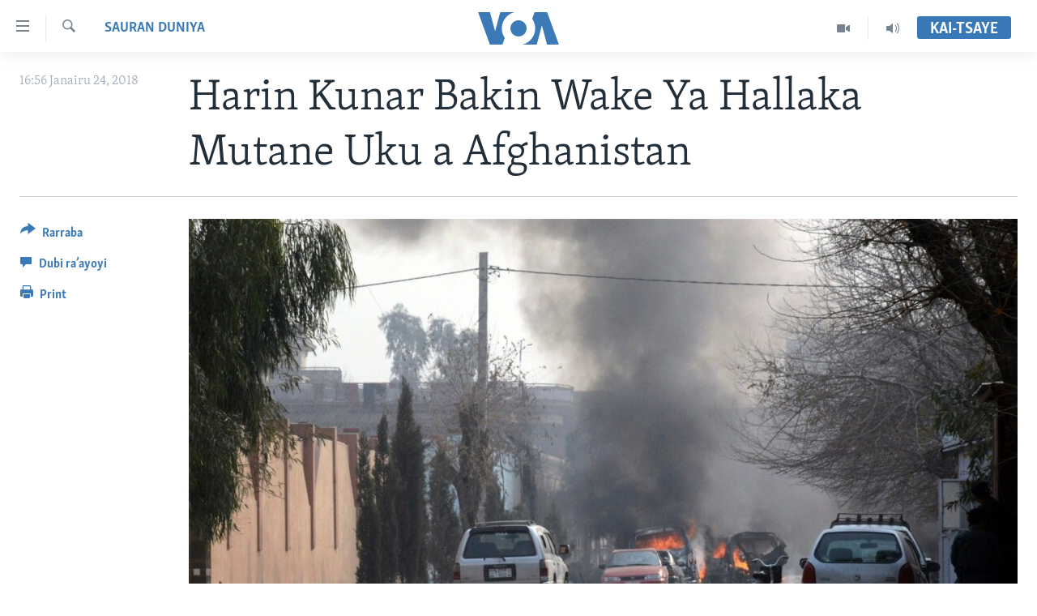

--- FILE ---
content_type: text/html; charset=utf-8
request_url: https://www.voahausa.com/a/harin-kunar-bakin-wake-ya-halaka-mutane-uku-afghanistan/4222010.html
body_size: 10685
content:

<!DOCTYPE html>
<html lang="ha" dir="ltr" class="no-js">
<head>
<link href="/Content/responsive/VOA/ha-Latn-NG/VOA-ha-Latn-NG.css?&amp;av=0.0.0.0&amp;cb=306" rel="stylesheet"/>
<script src="https://tags.voahausa.com/voa-pangea/prod/utag.sync.js"></script> <script type='text/javascript' src='https://www.youtube.com/iframe_api' async></script>
<script type="text/javascript">
//a general 'js' detection, must be on top level in <head>, due to CSS performance
document.documentElement.className = "js";
var cacheBuster = "306";
var appBaseUrl = "/";
var imgEnhancerBreakpoints = [0, 144, 256, 408, 650, 1023, 1597];
var isLoggingEnabled = false;
var isPreviewPage = false;
var isLivePreviewPage = false;
if (!isPreviewPage) {
window.RFE = window.RFE || {};
window.RFE.cacheEnabledByParam = window.location.href.indexOf('nocache=1') === -1;
const url = new URL(window.location.href);
const params = new URLSearchParams(url.search);
// Remove the 'nocache' parameter
params.delete('nocache');
// Update the URL without the 'nocache' parameter
url.search = params.toString();
window.history.replaceState(null, '', url.toString());
} else {
window.addEventListener('load', function() {
const links = window.document.links;
for (let i = 0; i < links.length; i++) {
links[i].href = '#';
links[i].target = '_self';
}
})
}
var pwaEnabled = false;
var swCacheDisabled;
</script>
<meta charset="utf-8" />
<title>Harin Kunar Bakin Wake Ya Hallaka Mutane Uku a Afghanistan</title>
<meta name="description" content="Akalla mutane uku suka mutu, kana wasu 20 kuma suka jikkata, a yau Laraba, sakamakon wani hari da aka kai a birnin Jalalabad da ke gabashin Afghanistan." />
<meta name="keywords" content="Sauran Duniya, save the children, Afghanistan, Jalalabad, Atullah, Nanghahar" />
<meta name="viewport" content="width=device-width, initial-scale=1.0" />
<meta http-equiv="X-UA-Compatible" content="IE=edge" />
<meta name="robots" content="max-image-preview:large"><meta property="fb:pages" content="130891893498" />
<meta name="msvalidate.01" content="3286EE554B6F672A6F2E608C02343C0E" />
<link href="https://www.voahausa.com/a/harin-kunar-bakin-wake-ya-halaka-mutane-uku-afghanistan/4222010.html" rel="canonical" />
<meta name="apple-mobile-web-app-title" content="VOA Hausa" />
<meta name="apple-mobile-web-app-status-bar-style" content="black" />
<meta name="apple-itunes-app" content="app-id=632618796, app-argument=//4222010.ltr" />
<meta content="Harin Kunar Bakin Wake Ya Hallaka Mutane Uku a Afghanistan" property="og:title" />
<meta content="Akalla mutane uku suka mutu, kana wasu 20 kuma suka jikkata, a yau Laraba, sakamakon wani hari da aka kai a birnin Jalalabad da ke gabashin Afghanistan." property="og:description" />
<meta content="article" property="og:type" />
<meta content="https://www.voahausa.com/a/harin-kunar-bakin-wake-ya-halaka-mutane-uku-afghanistan/4222010.html" property="og:url" />
<meta content="Voice of America" property="og:site_name" />
<meta content="https://www.facebook.com/voahausa" property="article:publisher" />
<meta content="https://gdb.voanews.com/2b444c40-e047-4068-935b-d923f0d63b8c_w1200_h630.jpg" property="og:image" />
<meta content="1200" property="og:image:width" />
<meta content="630" property="og:image:height" />
<meta content="249635068818150" property="fb:app_id" />
<meta content="summary_large_image" name="twitter:card" />
<meta content="@voahausa" name="twitter:site" />
<meta content="https://gdb.voanews.com/2b444c40-e047-4068-935b-d923f0d63b8c_w1200_h630.jpg" name="twitter:image" />
<meta content="Harin Kunar Bakin Wake Ya Hallaka Mutane Uku a Afghanistan" name="twitter:title" />
<meta content="Akalla mutane uku suka mutu, kana wasu 20 kuma suka jikkata, a yau Laraba, sakamakon wani hari da aka kai a birnin Jalalabad da ke gabashin Afghanistan." name="twitter:description" />
<link rel="amphtml" href="https://www.voahausa.com/amp/harin-kunar-bakin-wake-ya-halaka-mutane-uku-afghanistan/4222010.html" />
<script type="application/ld+json">{"articleSection":"Sauran Duniya","isAccessibleForFree":true,"headline":"Harin Kunar Bakin Wake Ya Hallaka Mutane Uku a Afghanistan","inLanguage":"ha-Latn-NG","keywords":"Sauran Duniya, save the children, Afghanistan, Jalalabad, Atullah, Nanghahar","author":{"@type":"Person","name":"VOA"},"datePublished":"2018-01-24 15:56:04Z","dateModified":"2018-01-24 16:33:04Z","publisher":{"logo":{"width":512,"height":220,"@type":"ImageObject","url":"https://www.voahausa.com/Content/responsive/VOA/ha-Latn-NG/img/logo.png"},"@type":"NewsMediaOrganization","url":"https://www.voahausa.com","sameAs":["https://facebook.com/voahausa","https://www.youtube.com/SashenVOAHausa","https://www.instagram.com/voahausa","https://twitter.com/voahausa"],"name":"Muryar Amurka","alternateName":""},"@context":"https://schema.org","@type":"NewsArticle","mainEntityOfPage":"https://www.voahausa.com/a/harin-kunar-bakin-wake-ya-halaka-mutane-uku-afghanistan/4222010.html","url":"https://www.voahausa.com/a/harin-kunar-bakin-wake-ya-halaka-mutane-uku-afghanistan/4222010.html","description":"Akalla mutane uku suka mutu, kana wasu 20 kuma suka jikkata, a yau Laraba, sakamakon wani hari da aka kai a birnin Jalalabad da ke gabashin Afghanistan.","image":{"width":1080,"height":608,"@type":"ImageObject","url":"https://gdb.voanews.com/2b444c40-e047-4068-935b-d923f0d63b8c_w1080_h608.jpg"},"name":"Harin Kunar Bakin Wake Ya Hallaka Mutane Uku a Afghanistan"}</script>
<script src="/Scripts/responsive/infographics.b?v=dVbZ-Cza7s4UoO3BqYSZdbxQZVF4BOLP5EfYDs4kqEo1&amp;av=0.0.0.0&amp;cb=306"></script>
<script src="/Scripts/responsive/loader.b?v=Q26XNwrL6vJYKjqFQRDnx01Lk2pi1mRsuLEaVKMsvpA1&amp;av=0.0.0.0&amp;cb=306"></script>
<link rel="icon" type="image/svg+xml" href="/Content/responsive/VOA/img/webApp/favicon.svg" />
<link rel="alternate icon" href="/Content/responsive/VOA/img/webApp/favicon.ico" />
<link rel="apple-touch-icon" sizes="152x152" href="/Content/responsive/VOA/img/webApp/ico-152x152.png" />
<link rel="apple-touch-icon" sizes="144x144" href="/Content/responsive/VOA/img/webApp/ico-144x144.png" />
<link rel="apple-touch-icon" sizes="114x114" href="/Content/responsive/VOA/img/webApp/ico-114x114.png" />
<link rel="apple-touch-icon" sizes="72x72" href="/Content/responsive/VOA/img/webApp/ico-72x72.png" />
<link rel="apple-touch-icon-precomposed" href="/Content/responsive/VOA/img/webApp/ico-57x57.png" />
<link rel="icon" sizes="192x192" href="/Content/responsive/VOA/img/webApp/ico-192x192.png" />
<link rel="icon" sizes="128x128" href="/Content/responsive/VOA/img/webApp/ico-128x128.png" />
<meta name="msapplication-TileColor" content="#ffffff" />
<meta name="msapplication-TileImage" content="/Content/responsive/VOA/img/webApp/ico-144x144.png" />
<link rel="alternate" type="application/rss+xml" title="VOA - Top Stories [RSS]" href="/api/" />
<link rel="sitemap" type="application/rss+xml" href="/sitemap.xml" />
</head>
<body class=" nav-no-loaded cc_theme pg-article print-lay-article js-category-to-nav nojs-images ">
<script type="text/javascript" >
var analyticsData = {url:"https://www.voahausa.com/a/harin-kunar-bakin-wake-ya-halaka-mutane-uku-afghanistan/4222010.html",property_id:"465",article_uid:"4222010",page_title:"Harin Kunar Bakin Wake Ya Hallaka Mutane Uku a Afghanistan",page_type:"article",content_type:"article",subcontent_type:"article",last_modified:"2018-01-24 16:33:04Z",pub_datetime:"2018-01-24 15:56:04Z",pub_year:"2018",pub_month:"01",pub_day:"24",pub_hour:"15",pub_weekday:"Wednesday",section:"sauran duniya",english_section:"sauran-duniya",byline:"",categories:"sauran-duniya",tags:"save the children;afghanistan;jalalabad;atullah;nanghahar",domain:"www.voahausa.com",language:"Hausa",language_service:"VOA Hausa",platform:"web",copied:"no",copied_article:"",copied_title:"",runs_js:"Yes",cms_release:"8.44.0.0.306",enviro_type:"prod",slug:"harin-kunar-bakin-wake-ya-halaka-mutane-uku-afghanistan",entity:"VOA",short_language_service:"HAU",platform_short:"W",page_name:"Harin Kunar Bakin Wake Ya Hallaka Mutane Uku a Afghanistan"};
</script>
<noscript><iframe src="https://www.googletagmanager.com/ns.html?id=GTM-N8MP7P" height="0" width="0" style="display:none;visibility:hidden"></iframe></noscript><script type="text/javascript" data-cookiecategory="analytics">
var gtmEventObject = Object.assign({}, analyticsData, {event: 'page_meta_ready'});window.dataLayer = window.dataLayer || [];window.dataLayer.push(gtmEventObject);
if (top.location === self.location) { //if not inside of an IFrame
var renderGtm = "true";
if (renderGtm === "true") {
(function(w,d,s,l,i){w[l]=w[l]||[];w[l].push({'gtm.start':new Date().getTime(),event:'gtm.js'});var f=d.getElementsByTagName(s)[0],j=d.createElement(s),dl=l!='dataLayer'?'&l='+l:'';j.async=true;j.src='//www.googletagmanager.com/gtm.js?id='+i+dl;f.parentNode.insertBefore(j,f);})(window,document,'script','dataLayer','GTM-N8MP7P');
}
}
</script>
<!--Analytics tag js version start-->
<script type="text/javascript" data-cookiecategory="analytics">
var utag_data = Object.assign({}, analyticsData, {});
if(typeof(TealiumTagFrom)==='function' && typeof(TealiumTagSearchKeyword)==='function') {
var utag_from=TealiumTagFrom();var utag_searchKeyword=TealiumTagSearchKeyword();
if(utag_searchKeyword!=null && utag_searchKeyword!=='' && utag_data["search_keyword"]==null) utag_data["search_keyword"]=utag_searchKeyword;if(utag_from!=null && utag_from!=='') utag_data["from"]=TealiumTagFrom();}
if(window.top!== window.self&&utag_data.page_type==="snippet"){utag_data.page_type = 'iframe';}
try{if(window.top!==window.self&&window.self.location.hostname===window.top.location.hostname){utag_data.platform = 'self-embed';utag_data.platform_short = 'se';}}catch(e){if(window.top!==window.self&&window.self.location.search.includes("platformType=self-embed")){utag_data.platform = 'cross-promo';utag_data.platform_short = 'cp';}}
(function(a,b,c,d){ a="https://tags.voahausa.com/voa-pangea/prod/utag.js"; b=document;c="script";d=b.createElement(c);d.src=a;d.type="text/java"+c;d.async=true; a=b.getElementsByTagName(c)[0];a.parentNode.insertBefore(d,a); })();
</script>
<!--Analytics tag js version end-->
<!-- Analytics tag management NoScript -->
<noscript>
<img style="position: absolute; border: none;" src="https://ssc.voahausa.com/b/ss/bbgprod,bbgentityvoa/1/G.4--NS/5619634?pageName=voa%3ahau%3aw%3aarticle%3aharin%20kunar%20bakin%20wake%20ya%20hallaka%20mutane%20uku%20a%20afghanistan&amp;c6=harin%20kunar%20bakin%20wake%20ya%20hallaka%20mutane%20uku%20a%20afghanistan&amp;v36=8.44.0.0.306&amp;v6=D=c6&amp;g=https%3a%2f%2fwww.voahausa.com%2fa%2fharin-kunar-bakin-wake-ya-halaka-mutane-uku-afghanistan%2f4222010.html&amp;c1=D=g&amp;v1=D=g&amp;events=event1,event52&amp;c16=voa%20hausa&amp;v16=D=c16&amp;c5=sauran-duniya&amp;v5=D=c5&amp;ch=sauran%20duniya&amp;c15=hausa&amp;v15=D=c15&amp;c4=article&amp;v4=D=c4&amp;c14=4222010&amp;v14=D=c14&amp;v20=no&amp;c17=web&amp;v17=D=c17&amp;mcorgid=518abc7455e462b97f000101%40adobeorg&amp;server=www.voahausa.com&amp;pageType=D=c4&amp;ns=bbg&amp;v29=D=server&amp;v25=voa&amp;v30=465&amp;v105=D=User-Agent " alt="analytics" width="1" height="1" /></noscript>
<!-- End of Analytics tag management NoScript -->
<!--*** Accessibility links - For ScreenReaders only ***-->
<section>
<div class="sr-only">
<h2>Accessibility links</h2>
<ul>
<li><a href="#content" data-disable-smooth-scroll="1">Koma Ga Cikakken Labari</a></li>
<li><a href="#navigation" data-disable-smooth-scroll="1">Koma Ga Babbar Kofa</a></li>
<li><a href="#txtHeaderSearch" data-disable-smooth-scroll="1">Koma Ga Bincike</a></li>
</ul>
</div>
</section>
<div dir="ltr">
<div id="page">
<aside>
<div class="c-lightbox overlay-modal">
<div class="c-lightbox__intro">
<h2 class="c-lightbox__intro-title"></h2>
<button class="btn btn--rounded c-lightbox__btn c-lightbox__intro-next" title="Na Gaba">
<span class="ico ico--rounded ico-chevron-forward"></span>
<span class="sr-only">Na Gaba</span>
</button>
</div>
<div class="c-lightbox__nav">
<button class="btn btn--rounded c-lightbox__btn c-lightbox__btn--close" title="Rufe">
<span class="ico ico--rounded ico-close"></span>
<span class="sr-only">Rufe</span>
</button>
<button class="btn btn--rounded c-lightbox__btn c-lightbox__btn--prev" title="Na Baya">
<span class="ico ico--rounded ico-chevron-backward"></span>
<span class="sr-only">Na Baya</span>
</button>
<button class="btn btn--rounded c-lightbox__btn c-lightbox__btn--next" title="Na Gaba">
<span class="ico ico--rounded ico-chevron-forward"></span>
<span class="sr-only">Na Gaba</span>
</button>
</div>
<div class="c-lightbox__content-wrap">
<figure class="c-lightbox__content">
<span class="c-spinner c-spinner--lightbox">
<img src="/Content/responsive/img/player-spinner.png"
alt="please wait"
title="please wait" />
</span>
<div class="c-lightbox__img">
<div class="thumb">
<img src="" alt="" />
</div>
</div>
<figcaption>
<div class="c-lightbox__info c-lightbox__info--foot">
<span class="c-lightbox__counter"></span>
<span class="caption c-lightbox__caption"></span>
</div>
</figcaption>
</figure>
</div>
<div class="hidden">
<div class="content-advisory__box content-advisory__box--lightbox">
<span class="content-advisory__box-text">This image contains sensitive content which some people may find offensive or disturbing.</span>
<button class="btn btn--transparent content-advisory__box-btn m-t-md" value="text" type="button">
<span class="btn__text">
Click to reveal
</span>
</button>
</div>
</div>
</div>
<div class="print-dialogue">
<div class="container">
<h3 class="print-dialogue__title section-head">Print Options:</h3>
<div class="print-dialogue__opts">
<ul class="print-dialogue__opt-group">
<li class="form__group form__group--checkbox">
<input class="form__check " id="checkboxImages" name="checkboxImages" type="checkbox" checked="checked" />
<label for="checkboxImages" class="form__label m-t-md">Images</label>
</li>
<li class="form__group form__group--checkbox">
<input class="form__check " id="checkboxMultimedia" name="checkboxMultimedia" type="checkbox" checked="checked" />
<label for="checkboxMultimedia" class="form__label m-t-md">Multimedia</label>
</li>
</ul>
<ul class="print-dialogue__opt-group">
<li class="form__group form__group--checkbox">
<input class="form__check " id="checkboxEmbedded" name="checkboxEmbedded" type="checkbox" checked="checked" />
<label for="checkboxEmbedded" class="form__label m-t-md">Embedded Content</label>
</li>
<li class="form__group form__group--checkbox">
<input class="form__check " id="checkboxComments" name="checkboxComments" type="checkbox" />
<label for="checkboxComments" class="form__label m-t-md">Comments</label>
</li>
</ul>
</div>
<div class="print-dialogue__buttons">
<button class="btn btn--secondary close-button" type="button" title="Soke">
<span class="btn__text ">Soke</span>
</button>
<button class="btn btn-cust-print m-l-sm" type="button" title="Print">
<span class="btn__text ">Print</span>
</button>
</div>
</div>
</div>
<div class="ctc-message pos-fix">
<div class="ctc-message__inner">Link has been copied to clipboard</div>
</div>
</aside>
<div class="hdr-20 hdr-20--big">
<div class="hdr-20__inner">
<div class="hdr-20__max pos-rel">
<div class="hdr-20__side hdr-20__side--primary d-flex">
<label data-for="main-menu-ctrl" data-switcher-trigger="true" data-switch-target="main-menu-ctrl" class="burger hdr-trigger pos-rel trans-trigger" data-trans-evt="click" data-trans-id="menu">
<span class="ico ico-close hdr-trigger__ico hdr-trigger__ico--close burger__ico burger__ico--close"></span>
<span class="ico ico-menu hdr-trigger__ico hdr-trigger__ico--open burger__ico burger__ico--open"></span>
</label>
<div class="menu-pnl pos-fix trans-target" data-switch-target="main-menu-ctrl" data-trans-id="menu">
<div class="menu-pnl__inner">
<nav class="main-nav menu-pnl__item menu-pnl__item--first">
<ul class="main-nav__list accordeon" data-analytics-tales="false" data-promo-name="link" data-location-name="nav,secnav">
<li class="main-nav__item accordeon__item" data-switch-target="menu-item-1705">
<label class="main-nav__item-name main-nav__item-name--label accordeon__control-label" data-switcher-trigger="true" data-for="menu-item-1705">
Labarai
<span class="ico ico-chevron-down main-nav__chev"></span>
</label>
<div class="main-nav__sub-list">
<a class="main-nav__item-name main-nav__item-name--link main-nav__item-name--sub" href="/najeriya" title="Najeriya" data-item-name="nigeria" >Najeriya</a>
<a class="main-nav__item-name main-nav__item-name--link main-nav__item-name--sub" href="/afirka" title="Afirka" data-item-name="afirka" >Afirka</a>
<a class="main-nav__item-name main-nav__item-name--link main-nav__item-name--sub" href="/amurka" title="Amurka" data-item-name="amurka" >Amurka</a>
<a class="main-nav__item-name main-nav__item-name--link main-nav__item-name--sub" href="/sauran-duniya" title="Sauran Duniya" data-item-name="sauran-duniya" >Sauran Duniya</a>
<a class="main-nav__item-name main-nav__item-name--link main-nav__item-name--sub" href="/kiwon-lafiya" title="Kiwon Lafiya" data-item-name="kiwon-lafiya" >Kiwon Lafiya</a>
</div>
</li>
<li class="main-nav__item accordeon__item" data-switch-target="menu-item-1021">
<label class="main-nav__item-name main-nav__item-name--label accordeon__control-label" data-switcher-trigger="true" data-for="menu-item-1021">
Rediyo
<span class="ico ico-chevron-down main-nav__chev"></span>
</label>
<div class="main-nav__sub-list">
<a class="main-nav__item-name main-nav__item-name--link main-nav__item-name--sub" href="/shirin-safe" title="Shirin Safe 0500 UTC (30:00)" data-item-name="shirin-safe" >Shirin Safe 0500 UTC (30:00)</a>
<a class="main-nav__item-name main-nav__item-name--link main-nav__item-name--sub" href="/shirin-hantsi" title="Shirin Hantsi 0700 UTC (30:00)" data-item-name="shirin-hantsi" >Shirin Hantsi 0700 UTC (30:00)</a>
<a class="main-nav__item-name main-nav__item-name--link main-nav__item-name--sub" href="/shirin-rana" title="Shirin Rana 1500 UTC (30:00)" data-item-name="shirin-rana" >Shirin Rana 1500 UTC (30:00)</a>
<a class="main-nav__item-name main-nav__item-name--link main-nav__item-name--sub" href="/z/4355" title="Yau da Gobe 1530 UTC (30:00)" data-item-name="yau-da-gobe-" >Yau da Gobe 1530 UTC (30:00)</a>
<a class="main-nav__item-name main-nav__item-name--link main-nav__item-name--sub" href="/shirin-dare" title="Shirin Dare 2030 UTC (30:00)" data-item-name="shirin-dare" >Shirin Dare 2030 UTC (30:00)</a>
<a class="main-nav__item-name main-nav__item-name--link main-nav__item-name--sub" href="/z/7457" title="Kallabi 2030 UTC (30:00)" data-item-name="kallabi" >Kallabi 2030 UTC (30:00)</a>
</div>
</li>
<li class="main-nav__item accordeon__item" data-switch-target="menu-item-993">
<label class="main-nav__item-name main-nav__item-name--label accordeon__control-label" data-switcher-trigger="true" data-for="menu-item-993">
Bidiyo
<span class="ico ico-chevron-down main-nav__chev"></span>
</label>
<div class="main-nav__sub-list">
<a class="main-nav__item-name main-nav__item-name--link main-nav__item-name--sub" href="/taskar-voa" title="Taskar VOA" data-item-name="taskar-voa" >Taskar VOA</a>
<a class="main-nav__item-name main-nav__item-name--link main-nav__item-name--sub" href="/rahotannin-taskar-voa" title="Rahotannin Taskar VOA" data-item-name="rahotannin-taskar-voa" >Rahotannin Taskar VOA</a>
<a class="main-nav__item-name main-nav__item-name--link main-nav__item-name--sub" href="/lafiyarmu" title="Lafiyarmu" data-item-name="healthy-living" >Lafiyarmu</a>
<a class="main-nav__item-name main-nav__item-name--link main-nav__item-name--sub" href="/rahotannin-lafiyarmu" title="Rahotannin Lafiyarmu" data-item-name="rahotannin-lafiyarmu" >Rahotannin Lafiyarmu</a>
<a class="main-nav__item-name main-nav__item-name--link main-nav__item-name--sub" href="/dardumar-voa" title="Dardumar VOA" data-item-name="red-carpet" >Dardumar VOA</a>
<a class="main-nav__item-name main-nav__item-name--link main-nav__item-name--sub" href="/voa60-afirka" title="VOA60 Afirka" data-item-name="voa60-africa" >VOA60 Afirka</a>
<a class="main-nav__item-name main-nav__item-name--link main-nav__item-name--sub" href="/voa60-duniya" title="VOA60 Duniya" data-item-name="voa60-world" >VOA60 Duniya</a>
<a class="main-nav__item-name main-nav__item-name--link main-nav__item-name--sub" href="/bidiyo" title="Bidiyo" data-item-name="bidiyo" >Bidiyo</a>
<a class="main-nav__item-name main-nav__item-name--link main-nav__item-name--sub" href="/fadi-mu-ji" title="Fadi Mu Ji" data-item-name="fadi-mu-ji" >Fadi Mu Ji</a>
</div>
</li>
<li class="main-nav__item">
<a class="main-nav__item-name main-nav__item-name--link" href="/Wasanni" title="Wasanni" data-item-name="sports" >Wasanni</a>
</li>
<li class="main-nav__item">
<a class="main-nav__item-name main-nav__item-name--link" href="/Nishadi" title="Nishadi" data-item-name="nishadi" >Nishadi</a>
</li>
<li class="main-nav__item">
<a class="main-nav__item-name main-nav__item-name--link" href="/Sanaoi" title="Sana’o’i" data-item-name="sana-o-i" >Sana’o’i</a>
</li>
<li class="main-nav__item">
<a class="main-nav__item-name main-nav__item-name--link" href="/shirye-shirye" title="Shirye-shirye" data-item-name="shirye-shirye" >Shirye-shirye</a>
</li>
</ul>
</nav>
<div class="menu-pnl__item menu-pnl__item--social">
<h5 class="menu-pnl__sub-head">Biyo Mu</h5>
<a href="https://facebook.com/voahausa" title="Ku biyo mu a shafin Facebook" data-analytics-text="follow_on_facebook" class="btn btn--rounded btn--social-inverted menu-pnl__btn js-social-btn btn-facebook" target="_blank" rel="noopener">
<span class="ico ico-facebook-alt ico--rounded"></span>
</a>
<a href="https://www.youtube.com/SashenVOAHausa" title="Ku biyo mu a shafin Youtube" data-analytics-text="follow_on_youtube" class="btn btn--rounded btn--social-inverted menu-pnl__btn js-social-btn btn-youtube" target="_blank" rel="noopener">
<span class="ico ico-youtube ico--rounded"></span>
</a>
<a href="https://www.instagram.com/voahausa" title="Ku biyo mu a shafin Instagram" data-analytics-text="follow_on_instagram" class="btn btn--rounded btn--social-inverted menu-pnl__btn js-social-btn btn-instagram" target="_blank" rel="noopener">
<span class="ico ico-instagram ico--rounded"></span>
</a>
<a href="https://twitter.com/voahausa" title="Ku biyo mu a shafin Twitter" data-analytics-text="follow_on_twitter" class="btn btn--rounded btn--social-inverted menu-pnl__btn js-social-btn btn-twitter" target="_blank" rel="noopener">
<span class="ico ico-twitter ico--rounded"></span>
</a>
</div>
<div class="menu-pnl__item">
<a href="/navigation/allsites" class="menu-pnl__item-link">
<span class="ico ico-languages "></span>
Harsuna
</a>
</div>
</div>
</div>
<label data-for="top-search-ctrl" data-switcher-trigger="true" data-switch-target="top-search-ctrl" class="top-srch-trigger hdr-trigger">
<span class="ico ico-close hdr-trigger__ico hdr-trigger__ico--close top-srch-trigger__ico top-srch-trigger__ico--close"></span>
<span class="ico ico-search hdr-trigger__ico hdr-trigger__ico--open top-srch-trigger__ico top-srch-trigger__ico--open"></span>
</label>
<div class="srch-top srch-top--in-header" data-switch-target="top-search-ctrl">
<div class="container">
<form action="/s" class="srch-top__form srch-top__form--in-header" id="form-topSearchHeader" method="get" role="search"><label for="txtHeaderSearch" class="sr-only">Search</label>
<input type="text" id="txtHeaderSearch" name="k" placeholder="Nemi batutuwa ta yin amfani da harufa" accesskey="s" value="" class="srch-top__input analyticstag-event" onkeydown="if (event.keyCode === 13) { FireAnalyticsTagEventOnSearch('search', $dom.get('#txtHeaderSearch')[0].value) }" />
<button title="Search" type="submit" class="btn btn--top-srch analyticstag-event" onclick="FireAnalyticsTagEventOnSearch('search', $dom.get('#txtHeaderSearch')[0].value) ">
<span class="ico ico-search"></span>
</button></form>
</div>
</div>
<a href="/" class="main-logo-link">
<img src="/Content/responsive/VOA/ha-Latn-NG/img/logo-compact.svg" class="main-logo main-logo--comp" alt="site logo">
<img src="/Content/responsive/VOA/ha-Latn-NG/img/logo.svg" class="main-logo main-logo--big" alt="site logo">
</a>
</div>
<div class="hdr-20__side hdr-20__side--secondary d-flex">
<a href="/sauti" title="Audio" class="hdr-20__secondary-item" data-item-name="audio">
<span class="ico ico-audio hdr-20__secondary-icon"></span>
</a>
<a href="/bidiyo" title="Video" class="hdr-20__secondary-item" data-item-name="video">
<span class="ico ico-video hdr-20__secondary-icon"></span>
</a>
<a href="/s" title="Search" class="hdr-20__secondary-item hdr-20__secondary-item--search" data-item-name="search">
<span class="ico ico-search hdr-20__secondary-icon hdr-20__secondary-icon--search"></span>
</a>
<div class="hdr-20__secondary-item live-b-drop">
<div class="live-b-drop__off">
<a href="/live/" class="live-b-drop__link" title="Kai-tsaye" data-item-name="live">
<span class="badge badge--live-btn badge--live-btn-off">
Kai-tsaye
</span>
</a>
</div>
<div class="live-b-drop__on hidden">
<label data-for="live-ctrl" data-switcher-trigger="true" data-switch-target="live-ctrl" class="live-b-drop__label pos-rel">
<span class="badge badge--live badge--live-btn">
Kai-tsaye
</span>
<span class="ico ico-close live-b-drop__label-ico live-b-drop__label-ico--close"></span>
</label>
<div class="live-b-drop__panel" id="targetLivePanelDiv" data-switch-target="live-ctrl"></div>
</div>
</div>
<div class="srch-bottom">
<form action="/s" class="srch-bottom__form d-flex" id="form-bottomSearch" method="get" role="search"><label for="txtSearch" class="sr-only">Search</label>
<input type="search" id="txtSearch" name="k" placeholder="Nemi batutuwa ta yin amfani da harufa" accesskey="s" value="" class="srch-bottom__input analyticstag-event" onkeydown="if (event.keyCode === 13) { FireAnalyticsTagEventOnSearch('search', $dom.get('#txtSearch')[0].value) }" />
<button title="Search" type="submit" class="btn btn--bottom-srch analyticstag-event" onclick="FireAnalyticsTagEventOnSearch('search', $dom.get('#txtSearch')[0].value) ">
<span class="ico ico-search"></span>
</button></form>
</div>
</div>
<img src="/Content/responsive/VOA/ha-Latn-NG/img/logo-print.gif" class="logo-print" alt="site logo">
<img src="/Content/responsive/VOA/ha-Latn-NG/img/logo-print_color.png" class="logo-print logo-print--color" alt="site logo">
</div>
</div>
</div>
<script>
if (document.body.className.indexOf('pg-home') > -1) {
var nav2In = document.querySelector('.hdr-20__inner');
var nav2Sec = document.querySelector('.hdr-20__side--secondary');
var secStyle = window.getComputedStyle(nav2Sec);
if (nav2In && window.pageYOffset < 150 && secStyle['position'] !== 'fixed') {
nav2In.classList.add('hdr-20__inner--big')
}
}
</script>
<div class="c-hlights c-hlights--breaking c-hlights--no-item" data-hlight-display="mobile,desktop">
<div class="c-hlights__wrap container p-0">
<div class="c-hlights__nav">
<a role="button" href="#" title="Na Baya">
<span class="ico ico-chevron-backward m-0"></span>
<span class="sr-only">Na Baya</span>
</a>
<a role="button" href="#" title="Na Gaba">
<span class="ico ico-chevron-forward m-0"></span>
<span class="sr-only">Na Gaba</span>
</a>
</div>
<span class="c-hlights__label">
<span class="">Labari da Dumi-Duminsa</span>
<span class="switcher-trigger">
<label data-for="more-less-1" data-switcher-trigger="true" class="switcher-trigger__label switcher-trigger__label--more p-b-0" title="Bude karin bayani">
<span class="ico ico-chevron-down"></span>
</label>
<label data-for="more-less-1" data-switcher-trigger="true" class="switcher-trigger__label switcher-trigger__label--less p-b-0" title="Show less">
<span class="ico ico-chevron-up"></span>
</label>
</span>
</span>
<ul class="c-hlights__items switcher-target" data-switch-target="more-less-1">
</ul>
</div>
</div> <div id="content">
<main class="container">
<div class="hdr-container">
<div class="row">
<div class="col-category col-xs-12 col-md-2 pull-left"> <div class="category js-category">
<a class="" href="/z/2870">Sauran Duniya</a> </div>
</div><div class="col-title col-xs-12 col-md-10 pull-right"> <h1 class="title pg-title">
Harin Kunar Bakin Wake Ya Hallaka Mutane Uku a Afghanistan
</h1>
</div><div class="col-publishing-details col-xs-12 col-sm-12 col-md-2 pull-left"> <div class="publishing-details ">
<div class="published">
<span class="date" >
<time pubdate="pubdate" datetime="2018-01-24T16:56:04+01:00">
16:56 Janairu 24, 2018
</time>
</span>
</div>
</div>
</div><div class="col-lg-12 separator"> <div class="separator">
<hr class="title-line" />
</div>
</div><div class="col-multimedia col-xs-12 col-md-10 pull-right"> <div class="cover-media">
<figure class="media-image js-media-expand">
<div class="img-wrap">
<div class="thumb thumb16_9">
<img src="https://gdb.voanews.com/2b444c40-e047-4068-935b-d923f0d63b8c_w250_r1_s.jpg" alt="Wani wuri da aka kai harin bam a Afghanistan" />
</div>
</div>
<figcaption>
<span class="caption">Wani wuri da aka kai harin bam a Afghanistan</span>
</figcaption>
</figure>
</div>
</div><div class="col-xs-12 col-md-2 pull-left article-share pos-rel"> <div class="share--box">
<div class="sticky-share-container" style="display:none">
<div class="container">
<a href="https://www.voahausa.com" id="logo-sticky-share">&nbsp;</a>
<div class="pg-title pg-title--sticky-share">
Harin Kunar Bakin Wake Ya Hallaka Mutane Uku a Afghanistan
</div>
<div class="sticked-nav-actions">
<!--This part is for sticky navigation display-->
<p class="buttons link-content-sharing p-0 ">
<button class="btn btn--link btn-content-sharing p-t-0 " id="btnContentSharing" value="text" role="Button" type="" title="More options">
<span class="ico ico-share ico--l"></span>
<span class="btn__text ">
Rarraba
</span>
</button>
</p>
<aside class="content-sharing js-content-sharing js-content-sharing--apply-sticky content-sharing--sticky"
role="complementary"
data-share-url="https://www.voahausa.com/a/harin-kunar-bakin-wake-ya-halaka-mutane-uku-afghanistan/4222010.html" data-share-title="Harin Kunar Bakin Wake Ya Hallaka Mutane Uku a Afghanistan" data-share-text="Akalla mutane uku suka mutu, kana wasu 20 kuma suka jikkata, a yau Laraba, sakamakon wani hari da aka kai a birnin Jalalabad da ke gabashin Afghanistan.">
<div class="content-sharing__popover">
<h6 class="content-sharing__title">Rarraba</h6>
<button href="#close" id="btnCloseSharing" class="btn btn--text-like content-sharing__close-btn">
<span class="ico ico-close ico--l"></span>
</button>
<ul class="content-sharing__list">
<li class="content-sharing__item">
<div class="ctc ">
<input type="text" class="ctc__input" readonly="readonly">
<a href="" js-href="https://www.voahausa.com/a/harin-kunar-bakin-wake-ya-halaka-mutane-uku-afghanistan/4222010.html" class="content-sharing__link ctc__button">
<span class="ico ico-copy-link ico--rounded ico--s"></span>
<span class="content-sharing__link-text">Copy link</span>
</a>
</div>
</li>
<li class="content-sharing__item">
<a href="https://facebook.com/sharer.php?u=https%3a%2f%2fwww.voahausa.com%2fa%2fharin-kunar-bakin-wake-ya-halaka-mutane-uku-afghanistan%2f4222010.html"
data-analytics-text="share_on_facebook"
title="Facebook" target="_blank"
class="content-sharing__link js-social-btn">
<span class="ico ico-facebook ico--rounded ico--s"></span>
<span class="content-sharing__link-text">Facebook</span>
</a>
</li>
<li class="content-sharing__item">
<a href="https://twitter.com/share?url=https%3a%2f%2fwww.voahausa.com%2fa%2fharin-kunar-bakin-wake-ya-halaka-mutane-uku-afghanistan%2f4222010.html&amp;text=Harin+Kunar+Bakin+Wake+Ya+Hallaka+Mutane+Uku+a+Afghanistan"
data-analytics-text="share_on_twitter"
title="Twitter" target="_blank"
class="content-sharing__link js-social-btn">
<span class="ico ico-twitter ico--rounded ico--s"></span>
<span class="content-sharing__link-text">Twitter</span>
</a>
</li>
<li class="content-sharing__item visible-xs-inline-block visible-sm-inline-block">
<a href="whatsapp://send?text=https%3a%2f%2fwww.voahausa.com%2fa%2fharin-kunar-bakin-wake-ya-halaka-mutane-uku-afghanistan%2f4222010.html"
data-analytics-text="share_on_whatsapp"
title="WhatsApp" target="_blank"
class="content-sharing__link js-social-btn">
<span class="ico ico-whatsapp ico--rounded ico--s"></span>
<span class="content-sharing__link-text">WhatsApp</span>
</a>
</li>
<li class="content-sharing__item">
<a href="mailto:?body=https%3a%2f%2fwww.voahausa.com%2fa%2fharin-kunar-bakin-wake-ya-halaka-mutane-uku-afghanistan%2f4222010.html&amp;subject=Harin Kunar Bakin Wake Ya Hallaka Mutane Uku a Afghanistan"
title="Email"
class="content-sharing__link ">
<span class="ico ico-email ico--rounded ico--s"></span>
<span class="content-sharing__link-text">Email</span>
</a>
</li>
</ul>
</div>
</aside>
</div>
</div>
</div>
<div class="links">
<p class="buttons link-content-sharing p-0 ">
<button class="btn btn--link btn-content-sharing p-t-0 " id="btnContentSharing" value="text" role="Button" type="" title="More options">
<span class="ico ico-share ico--l"></span>
<span class="btn__text ">
Rarraba
</span>
</button>
</p>
<aside class="content-sharing js-content-sharing " role="complementary"
data-share-url="https://www.voahausa.com/a/harin-kunar-bakin-wake-ya-halaka-mutane-uku-afghanistan/4222010.html" data-share-title="Harin Kunar Bakin Wake Ya Hallaka Mutane Uku a Afghanistan" data-share-text="Akalla mutane uku suka mutu, kana wasu 20 kuma suka jikkata, a yau Laraba, sakamakon wani hari da aka kai a birnin Jalalabad da ke gabashin Afghanistan.">
<div class="content-sharing__popover">
<h6 class="content-sharing__title">Rarraba</h6>
<button href="#close" id="btnCloseSharing" class="btn btn--text-like content-sharing__close-btn">
<span class="ico ico-close ico--l"></span>
</button>
<ul class="content-sharing__list">
<li class="content-sharing__item">
<div class="ctc ">
<input type="text" class="ctc__input" readonly="readonly">
<a href="" js-href="https://www.voahausa.com/a/harin-kunar-bakin-wake-ya-halaka-mutane-uku-afghanistan/4222010.html" class="content-sharing__link ctc__button">
<span class="ico ico-copy-link ico--rounded ico--l"></span>
<span class="content-sharing__link-text">Copy link</span>
</a>
</div>
</li>
<li class="content-sharing__item">
<a href="https://facebook.com/sharer.php?u=https%3a%2f%2fwww.voahausa.com%2fa%2fharin-kunar-bakin-wake-ya-halaka-mutane-uku-afghanistan%2f4222010.html"
data-analytics-text="share_on_facebook"
title="Facebook" target="_blank"
class="content-sharing__link js-social-btn">
<span class="ico ico-facebook ico--rounded ico--l"></span>
<span class="content-sharing__link-text">Facebook</span>
</a>
</li>
<li class="content-sharing__item">
<a href="https://twitter.com/share?url=https%3a%2f%2fwww.voahausa.com%2fa%2fharin-kunar-bakin-wake-ya-halaka-mutane-uku-afghanistan%2f4222010.html&amp;text=Harin+Kunar+Bakin+Wake+Ya+Hallaka+Mutane+Uku+a+Afghanistan"
data-analytics-text="share_on_twitter"
title="Twitter" target="_blank"
class="content-sharing__link js-social-btn">
<span class="ico ico-twitter ico--rounded ico--l"></span>
<span class="content-sharing__link-text">Twitter</span>
</a>
</li>
<li class="content-sharing__item visible-xs-inline-block visible-sm-inline-block">
<a href="whatsapp://send?text=https%3a%2f%2fwww.voahausa.com%2fa%2fharin-kunar-bakin-wake-ya-halaka-mutane-uku-afghanistan%2f4222010.html"
data-analytics-text="share_on_whatsapp"
title="WhatsApp" target="_blank"
class="content-sharing__link js-social-btn">
<span class="ico ico-whatsapp ico--rounded ico--l"></span>
<span class="content-sharing__link-text">WhatsApp</span>
</a>
</li>
<li class="content-sharing__item">
<a href="mailto:?body=https%3a%2f%2fwww.voahausa.com%2fa%2fharin-kunar-bakin-wake-ya-halaka-mutane-uku-afghanistan%2f4222010.html&amp;subject=Harin Kunar Bakin Wake Ya Hallaka Mutane Uku a Afghanistan"
title="Email"
class="content-sharing__link ">
<span class="ico ico-email ico--rounded ico--l"></span>
<span class="content-sharing__link-text">Email</span>
</a>
</li>
</ul>
</div>
</aside>
<p class="buttons link-comments p-0">
<a href="#comments" class="btn btn--link p-t-0">
<span class="ico ico-comment"></span><span class="btn__text">
Dubi ra’ayoyi
</span>
</a>
</p>
<p class="link-print visible-md visible-lg buttons p-0">
<button class="btn btn--link btn-print p-t-0" onclick="if (typeof FireAnalyticsTagEvent === 'function') {FireAnalyticsTagEvent({ on_page_event: 'print_story' });}return false" title="(CTRL+P)">
<span class="ico ico-print"></span>
<span class="btn__text">Print</span>
</button>
</p>
</div>
</div>
</div>
</div>
</div>
<div class="body-container">
<div class="row">
<div class="col-xs-12 col-sm-12 col-md-10 col-lg-10 pull-right">
<div class="row">
<div class="col-xs-12 col-sm-12 col-md-8 col-lg-8 pull-left bottom-offset content-offset">
<div class="intro intro--bold" >
<p >Akalla mutane uku suka mutu, kana wasu 20 kuma suka jikkata, a yau Laraba, sakamakon wani hari da aka kai a birnin Jalalabad da ke gabashin Afghanistan.</p>
</div>
<div id="article-content" class="content-floated-wrap fb-quotable">
<div class="wsw">
<span class="dateline">WASHINGTON D.C. —&nbsp;</span>
<p>Rahotanni daga birnin Jalalabad na Afghanistan na cewa mutane uku sun mutu sannan wasu da dama kuma suka jikkata sanadiyar wani harin kunar bakin wake da aka kai.</p>
<p>An kai harin ne a ofishin kungiyar nan mai kula da yara ta Save The Children.</p>
<p>Atullah Khogyani, wanda shi ne kakakin gwamnati a gundumar Nanghahar, ya ce ayarin maharan sun afka ne cikin harabar ofishin, bayan da wani dan kunar bakin wake ya tarwasa motar da yake ciki.</p>
<p>Jami'an tsaro sun yi musayar wuta na wani lokaci mai tsawo da 'yan bindigar kamin a kawo karshen harin.</p>
<p>Sai dai Khogyani ya ce yanzu haka jami'an tsaro sun killace wurin jim kadan da kai wannan harin.</p>
<p>Sayed Ahmed wanda ya shaida lamarin, ya ce ya ga lokacin da wata mota kirar Toyota ta dunfari kofar da aka kai wannan harin.</p>
<p>Sannan jim kadan sai ya ji karar tashin bam, daga baya kuma sai wasu mutane uku zuwa hudu cikin kayan sarki suka shiga cikin ginin.</p>
<p>A cikin sakonta, kungiyar Save The Children, ta fitar da sanarwa ta shafin Twitter, inda ta ce tsaro, musamman ga ma'aikanta shi ne babban kalubalenta wajen gduanar da ayyukanta.</p>
<p> </p>
</div>
<div id="comments" class="comments-parent">
<div class="row">
<div class="col-xs-12">
<div class="comments comments--fb">
<h3 class="section-head">Facebook Forum</h3>
<div class="comments-form comments-facebook">
<div class="fb-comments" data-href="https://www.voahausa.com/a/harin-kunar-bakin-wake-ya-halaka-mutane-uku-afghanistan/4222010.html" data-numposts="2" data-mobile="true"></div>
</div>
</div>
</div>
</div>
</div>
</div>
</div>
<div class="col-xs-12 col-sm-12 col-md-4 col-lg-4 pull-left design-top-offset"> <div class="media-block-wrap">
<h2 class="section-head">Labarai masu alaka</h2>
<div class="row">
<ul>
<li class="col-xs-12 col-sm-6 col-md-12 col-lg-12 mb-grid">
<div class="media-block ">
<a href="/a/george-weah-ya-karbi-rantsuwar-kama-aiki-a-matsayinsa-ba-sabon-shugaban-kasar-liberia/4219067.html" class="img-wrap img-wrap--t-spac img-wrap--size-4 img-wrap--float" title="VOA60 AFIRKA: George Weah Ya Karbi Rantsuwar Kama Aiki a Matsayinsa Na Sabon Shugaban Kasar Liberia">
<div class="thumb thumb16_9">
<noscript class="nojs-img">
<img src="https://gdb.voanews.com/6a7cc134-69f9-4782-bb16-1aa327ef3284_tv_w100_r1.jpg" alt="16x9 Image" />
</noscript>
<img data-src="https://gdb.voanews.com/6a7cc134-69f9-4782-bb16-1aa327ef3284_tv_w33_r1.jpg" src="" alt="16x9 Image" class=""/>
</div>
<span class="ico ico-video ico--media-type"></span>
</a>
<div class="media-block__content media-block__content--h">
<a href="/a/george-weah-ya-karbi-rantsuwar-kama-aiki-a-matsayinsa-ba-sabon-shugaban-kasar-liberia/4219067.html">
<h4 class="media-block__title media-block__title--size-4" title="VOA60 AFIRKA: George Weah Ya Karbi Rantsuwar Kama Aiki a Matsayinsa Na Sabon Shugaban Kasar Liberia">
VOA60 AFIRKA: George Weah Ya Karbi Rantsuwar Kama Aiki a Matsayinsa Na Sabon Shugaban Kasar Liberia
</h4>
</a>
</div>
</div>
</li>
<li class="col-xs-12 col-sm-6 col-md-12 col-lg-12 mb-grid">
<div class="media-block ">
<a href="/a/sabon-shugaban-kasar-liberia-george-weah-ya-ce-zai-murkushe-akidar-cin-hanci-da-rashawa/4220685.html" class="img-wrap img-wrap--t-spac img-wrap--size-4 img-wrap--float" title="VOA60 AFIRKA: Sabon Shugaban Kasar Liberia George Weah Ya Ce Zai Murkushe Akidar Cin Hanci Da Rashawa">
<div class="thumb thumb16_9">
<noscript class="nojs-img">
<img src="https://gdb.voanews.com/d0620895-759e-4b47-b289-84fbe9cae51f_tv_w100_r1.jpg" alt="16x9 Image" />
</noscript>
<img data-src="https://gdb.voanews.com/d0620895-759e-4b47-b289-84fbe9cae51f_tv_w33_r1.jpg" src="" alt="16x9 Image" class=""/>
</div>
<span class="ico ico-video ico--media-type"></span>
</a>
<div class="media-block__content media-block__content--h">
<a href="/a/sabon-shugaban-kasar-liberia-george-weah-ya-ce-zai-murkushe-akidar-cin-hanci-da-rashawa/4220685.html">
<h4 class="media-block__title media-block__title--size-4" title="VOA60 AFIRKA: Sabon Shugaban Kasar Liberia George Weah Ya Ce Zai Murkushe Akidar Cin Hanci Da Rashawa">
VOA60 AFIRKA: Sabon Shugaban Kasar Liberia George Weah Ya Ce Zai Murkushe Akidar Cin Hanci Da Rashawa
</h4>
</a>
</div>
</div>
</li>
<li class="col-xs-12 col-sm-6 col-md-12 col-lg-12 mb-grid">
<div class="media-block ">
<a href="/a/paparoma-francis-ya-nemi-gafara-akan-kalaman-da-yayi-na-kare-limamin-cocin-katolika-/4220696.html" class="img-wrap img-wrap--t-spac img-wrap--size-4 img-wrap--float" title="VOA60 DUNIYA: Paparoma Francis Ya Nemi Gafara Akan Kalaman Da Yayi Na Kare Limamin Cocin Katolika">
<div class="thumb thumb16_9">
<noscript class="nojs-img">
<img src="https://gdb.voanews.com/fa137f9d-25bb-4dba-9c6b-3dd4776a4b4b_tv_w100_r1.jpg" alt="16x9 Image" />
</noscript>
<img data-src="https://gdb.voanews.com/fa137f9d-25bb-4dba-9c6b-3dd4776a4b4b_tv_w33_r1.jpg" src="" alt="16x9 Image" class=""/>
</div>
<span class="ico ico-video ico--media-type"></span>
</a>
<div class="media-block__content media-block__content--h">
<a href="/a/paparoma-francis-ya-nemi-gafara-akan-kalaman-da-yayi-na-kare-limamin-cocin-katolika-/4220696.html">
<h4 class="media-block__title media-block__title--size-4" title="VOA60 DUNIYA: Paparoma Francis Ya Nemi Gafara Akan Kalaman Da Yayi Na Kare Limamin Cocin Katolika">
VOA60 DUNIYA: Paparoma Francis Ya Nemi Gafara Akan Kalaman Da Yayi Na Kare Limamin Cocin Katolika
</h4>
</a>
</div>
</div>
</li>
<li class="col-xs-12 col-sm-6 col-md-12 col-lg-12 mb-grid">
<div class="media-block ">
<a href="/a/taron-neman-zaman-lafiya/4215629.html" class="img-wrap img-wrap--t-spac img-wrap--size-4 img-wrap--float" title="Taron Neman Zaman Lafiya ">
<div class="thumb thumb16_9">
<noscript class="nojs-img">
<img src="https://gdb.voanews.com/5da9e9fa-918b-4366-84a6-c9b8df74a5b8_w100_r1.jpg" alt="16x9 Image" />
</noscript>
<img data-src="https://gdb.voanews.com/5da9e9fa-918b-4366-84a6-c9b8df74a5b8_w33_r1.jpg" src="" alt="16x9 Image" class=""/>
</div>
<span class="ico ico-gallery ico--media-type"></span>
</a>
<div class="media-block__content media-block__content--h">
<a href="/a/taron-neman-zaman-lafiya/4215629.html">
<h4 class="media-block__title media-block__title--size-4" title="Taron Neman Zaman Lafiya ">
Taron Neman Zaman Lafiya
</h4>
</a>
</div>
</div>
</li>
<li class="col-xs-12 col-sm-6 col-md-12 col-lg-12 mb-grid">
<div class="media-block ">
<a href="/a/hotunan-ziyarar-aiki-da-mataimakin-shugaban-amurlka-mike-pence-yake-yi-a-isra-ila/4218505.html" class="img-wrap img-wrap--t-spac img-wrap--size-4 img-wrap--float" title="Hotunan Ziyarar Aiki Da Mataimakin Shugaban Amurka Mike Pence Yake Yi A Isra&#39;ila">
<div class="thumb thumb16_9">
<noscript class="nojs-img">
<img src="https://gdb.voanews.com/c98f9c56-947f-450f-b056-07814155f639_w100_r1.jpg" alt="16x9 Image" />
</noscript>
<img data-src="https://gdb.voanews.com/c98f9c56-947f-450f-b056-07814155f639_w33_r1.jpg" src="" alt="16x9 Image" class=""/>
</div>
<span class="ico ico-gallery ico--media-type"></span>
</a>
<div class="media-block__content media-block__content--h">
<a href="/a/hotunan-ziyarar-aiki-da-mataimakin-shugaban-amurlka-mike-pence-yake-yi-a-isra-ila/4218505.html">
<h4 class="media-block__title media-block__title--size-4" title="Hotunan Ziyarar Aiki Da Mataimakin Shugaban Amurka Mike Pence Yake Yi A Isra&#39;ila">
Hotunan Ziyarar Aiki Da Mataimakin Shugaban Amurka Mike Pence Yake Yi A Isra&#39;ila
</h4>
</a>
</div>
</div>
</li>
<li class="col-xs-12 col-sm-6 col-md-12 col-lg-12 mb-grid">
<div class="media-block ">
<a href="/a/hotunan-bikin-rantsar-da-sabon-shugaban-kasar-liberia-george-weah/4220504.html" class="img-wrap img-wrap--t-spac img-wrap--size-4 img-wrap--float" title="HOTUNA: Bikin Rantsar Da Sabon Shugaban Kasar Liberia George Weah">
<div class="thumb thumb16_9">
<noscript class="nojs-img">
<img src="https://gdb.voanews.com/15b022c6-c1e6-43b7-b246-2774bd6147dd_w100_r1.jpg" alt="16x9 Image" />
</noscript>
<img data-src="https://gdb.voanews.com/15b022c6-c1e6-43b7-b246-2774bd6147dd_w33_r1.jpg" src="" alt="16x9 Image" class=""/>
</div>
<span class="ico ico-gallery ico--media-type"></span>
</a>
<div class="media-block__content media-block__content--h">
<a href="/a/hotunan-bikin-rantsar-da-sabon-shugaban-kasar-liberia-george-weah/4220504.html">
<h4 class="media-block__title media-block__title--size-4" title="HOTUNA: Bikin Rantsar Da Sabon Shugaban Kasar Liberia George Weah">
HOTUNA: Bikin Rantsar Da Sabon Shugaban Kasar Liberia George Weah
</h4>
</a>
</div>
</div>
</li>
<li class="col-xs-12 col-sm-6 col-md-12 col-lg-12 mb-grid">
<div class="media-block ">
<a href="/a/amurka-da-nato-sun-yi-tir-da-amfani-da-makamai-masu-guba-a-syria/4221554.html" class="img-wrap img-wrap--t-spac img-wrap--size-4 img-wrap--float" title="Amurka da NATO Sun yi Tir da Amfani da Makamai Masu Guba a Syria">
<div class="thumb thumb16_9">
<noscript class="nojs-img">
<img src="https://gdb.voanews.com/065484af-20bc-452b-8a9e-65fb45a92619_cx0_cy10_cw0_w100_r1.jpg" alt="Amurka da NATO Sun yi Tir da Amfani da Makamai Masu Guba a Syria" />
</noscript>
<img data-src="https://gdb.voanews.com/065484af-20bc-452b-8a9e-65fb45a92619_cx0_cy10_cw0_w33_r1.jpg" src="" alt="Amurka da NATO Sun yi Tir da Amfani da Makamai Masu Guba a Syria" class=""/>
</div>
</a>
<div class="media-block__content media-block__content--h">
<a href="/a/amurka-da-nato-sun-yi-tir-da-amfani-da-makamai-masu-guba-a-syria/4221554.html">
<h4 class="media-block__title media-block__title--size-4" title="Amurka da NATO Sun yi Tir da Amfani da Makamai Masu Guba a Syria">
Amurka da NATO Sun yi Tir da Amfani da Makamai Masu Guba a Syria
</h4>
</a>
</div>
</div>
</li>
<li class="col-xs-12 col-sm-6 col-md-12 col-lg-12 mb-grid">
<div class="media-block ">
<a href="/a/sarfilu-hashim-noma-janairu-23-2018/4221811.html" class="img-wrap img-wrap--t-spac img-wrap--size-4 img-wrap--float" title="SARFILU HASHIM: Noma, Janairu 23, 2018">
<div class="thumb thumb16_9">
<noscript class="nojs-img">
<img src="https://gdb.voanews.com/53923de8-98f4-48a0-8078-6d7437d0ade8_w100_r1.jpg" alt="SARFILU HASHIM: Noma, Janairu 23, 2018" />
</noscript>
<img data-src="https://gdb.voanews.com/53923de8-98f4-48a0-8078-6d7437d0ade8_w33_r1.jpg" src="" alt="SARFILU HASHIM: Noma, Janairu 23, 2018" class=""/>
</div>
</a>
<div class="media-block__content media-block__content--h">
<a href="/a/sarfilu-hashim-noma-janairu-23-2018/4221811.html">
<h4 class="media-block__title media-block__title--size-4" title="SARFILU HASHIM: Noma, Janairu 23, 2018">
SARFILU HASHIM: Noma, Janairu 23, 2018
</h4>
</a>
</div>
</div>
</li>
<li class="col-xs-12 col-sm-6 col-md-12 col-lg-12 mb-grid">
<div class="media-block ">
<a href="/a/sahabo-aliyu-imam-dimukradiya-janairu-24-2018/4221818.html" class="img-wrap img-wrap--t-spac img-wrap--size-4 img-wrap--float" title="SAHABO ALIYU IMAM: Dimukradiya, Janairu 24, 2018">
<div class="thumb thumb16_9">
<noscript class="nojs-img">
<img src="https://gdb.voanews.com/cbc20745-7197-492b-95af-c4b527a43dff_cx0_cy5_cw0_w100_r1.jpg" alt="SAHABO ALIYU IMAM: Dimukradiya, Janairu 24, 2018" />
</noscript>
<img data-src="https://gdb.voanews.com/cbc20745-7197-492b-95af-c4b527a43dff_cx0_cy5_cw0_w33_r1.jpg" src="" alt="SAHABO ALIYU IMAM: Dimukradiya, Janairu 24, 2018" class=""/>
</div>
</a>
<div class="media-block__content media-block__content--h">
<a href="/a/sahabo-aliyu-imam-dimukradiya-janairu-24-2018/4221818.html">
<h4 class="media-block__title media-block__title--size-4" title="SAHABO ALIYU IMAM: Dimukradiya, Janairu 24, 2018">
SAHABO ALIYU IMAM: Dimukradiya, Janairu 24, 2018
</h4>
</a>
</div>
</div>
</li>
</ul>
</div>
</div>
<div class="region">
</div>
</div>
</div>
</div>
</div>
</div>
</main>
<a class="btn pos-abs p-0 lazy-scroll-load" data-ajax="true" data-ajax-mode="replace" data-ajax-update="#ymla-section" data-ajax-url="/part/section/5/8855" href="/p/8855.html" loadonce="true" title="Continue reading">​</a> <div id="ymla-section" class="clear ymla-section"></div>
</div>
<footer role="contentinfo">
<div id="foot" class="foot">
<div class="container">
<div class="foot-nav collapsed" id="foot-nav">
<div class="menu">
<ul class="items">
<li class="socials block-socials">
<span class="handler" id="socials-handler">
Biyo Mu
</span>
<div class="inner">
<ul class="subitems follow">
<li>
<a href="https://facebook.com/voahausa" title="Ku biyo mu a shafin Facebook" data-analytics-text="follow_on_facebook" class="btn btn--rounded js-social-btn btn-facebook" target="_blank" rel="noopener">
<span class="ico ico-facebook-alt ico--rounded"></span>
</a>
</li>
<li>
<a href="https://www.youtube.com/SashenVOAHausa" title="Ku biyo mu a shafin Youtube" data-analytics-text="follow_on_youtube" class="btn btn--rounded js-social-btn btn-youtube" target="_blank" rel="noopener">
<span class="ico ico-youtube ico--rounded"></span>
</a>
</li>
<li>
<a href="https://www.instagram.com/voahausa" title="Ku biyo mu a shafin Instagram" data-analytics-text="follow_on_instagram" class="btn btn--rounded js-social-btn btn-instagram" target="_blank" rel="noopener">
<span class="ico ico-instagram ico--rounded"></span>
</a>
</li>
<li>
<a href="https://twitter.com/voahausa" title="Ku biyo mu a shafin Twitter" data-analytics-text="follow_on_twitter" class="btn btn--rounded js-social-btn btn-twitter" target="_blank" rel="noopener">
<span class="ico ico-twitter ico--rounded"></span>
</a>
</li>
<li>
<a href="/podcasts" title="Podcast" data-analytics-text="follow_on_podcast" class="btn btn--rounded js-social-btn btn-podcast" >
<span class="ico ico-podcast ico--rounded"></span>
</a>
</li>
<li>
<a href="/subscribe.html" title="Subscribe" data-analytics-text="follow_on_subscribe" class="btn btn--rounded js-social-btn btn-email" >
<span class="ico ico-email ico--rounded"></span>
</a>
</li>
<li>
<a href="/rssfeeds" title="RSS" data-analytics-text="follow_on_rss" class="btn btn--rounded js-social-btn btn-rss" >
<span class="ico ico-rss ico--rounded"></span>
</a>
</li>
</ul>
</div>
</li>
<li class="block-primary collapsed collapsible item">
<span class="handler">
VOA Hausa
<span title="close tab" class="ico ico-chevron-up"></span>
<span title="open tab" class="ico ico-chevron-down"></span>
<span title="add" class="ico ico-plus"></span>
<span title="remove" class="ico ico-minus"></span>
</span>
<div class="inner">
<ul class="subitems">
<li class="subitem">
<a class="handler" href="/yau-da-gobe" title="Yau da Gobe!" >Yau da Gobe!</a>
</li>
<li class="subitem">
<a class="handler" href="/shirye-shirye" title="Shirye-shirye" >Shirye-shirye</a>
</li>
<li class="subitem">
<a class="handler" href="/sauti" title="Sauti" >Sauti</a>
</li>
<li class="subitem">
<a class="handler" href="/labarai-a-takaice" title="Labarai a Takaice" >Labarai a Takaice</a>
</li>
<li class="subitem">
<a class="handler" href="/bidiyo" title="Bidiyo" >Bidiyo</a>
</li>
<li class="subitem">
<a class="handler" href="/kiwon-lafiya" title="Kiwon Lafiya" >Kiwon Lafiya</a>
</li>
<li class="subitem">
<a class="handler" href="/rahoto-na-musamman" title="Rahoto Na Musamman" >Rahoto Na Musamman</a>
</li>
<li class="subitem">
<a class="handler" href="/naji-na-gani" title="Naji Na Gani" >Naji Na Gani</a>
</li>
<li class="subitem">
<a class="handler" href="/fadi-mu-ji" title="Fadi Mu Ji" >Fadi Mu Ji</a>
</li>
<li class="subitem">
<a class="handler" href="/rumbun-hotuna" title="Rumbun Hotuna" >Rumbun Hotuna</a>
</li>
<li class="subitem">
<a class="handler" href="/news-in-english-from-nigeria-and-the-world" title="News in English from Nigeria and the World" >News in English from Nigeria and the World</a>
</li>
<li class="subitem">
<a class="handler" href="/tuntube-mu" title="Tuntube Mu" >Tuntube Mu</a>
</li>
<li class="subitem">
<a class="handler" href="/p/7124.html" title="Game da Mu" >Game da Mu</a>
</li>
<li class="subitem">
<a class="handler" href="https://www.voanews.com/section-508" title="Accessibility" >Accessibility</a>
</li>
<li class="subitem">
<a class="handler" href="https://www.voanews.com/p/5338.html" title="Terms of Use and Privacy Notice" target="_blank" rel="noopener">Terms of Use and Privacy Notice</a>
</li>
</ul>
</div>
</li>
</ul>
</div>
</div>
<div class="foot__item foot__item--copyrights">
<p class="copyright"></p>
</div>
</div>
</div>
</footer> </div>
</div>
<script defer src="/Scripts/responsive/serviceWorkerInstall.js?cb=306"></script>
<script type="text/javascript">
// opera mini - disable ico font
if (navigator.userAgent.match(/Opera Mini/i)) {
document.getElementsByTagName("body")[0].className += " can-not-ff";
}
// mobile browsers test
if (typeof RFE !== 'undefined' && RFE.isMobile) {
if (RFE.isMobile.any()) {
document.getElementsByTagName("body")[0].className += " is-mobile";
}
else {
document.getElementsByTagName("body")[0].className += " is-not-mobile";
}
}
</script>
<script src="/conf.js?x=306" type="text/javascript"></script>
<div class="responsive-indicator">
<div class="visible-xs-block">XS</div>
<div class="visible-sm-block">SM</div>
<div class="visible-md-block">MD</div>
<div class="visible-lg-block">LG</div>
</div>
<script type="text/javascript">
var bar_data = {
"apiId": "4222010",
"apiType": "1",
"isEmbedded": "0",
"culture": "ha-Latn-NG",
"cookieName": "cmsLoggedIn",
"cookieDomain": "www.voahausa.com"
};
</script>
<div id="scriptLoaderTarget" style="display:none;contain:strict;"></div>
</body>
</html>